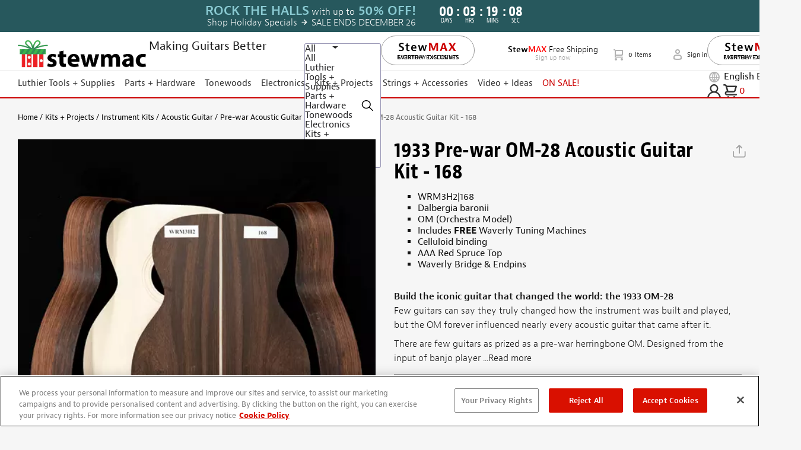

--- FILE ---
content_type: image/svg+xml
request_url: https://d2t92d45b68dnb.cloudfront.net/Stewmac/251113/holiday-logo.svg
body_size: 18295
content:
<svg id="Layer_1" data-name="Layer 1" xmlns="http://www.w3.org/2000/svg" xmlns:xlink="http://www.w3.org/1999/xlink" viewBox="0 0 595 125"><image width="595" height="125" xlink:href="[data-uri]"/></svg>